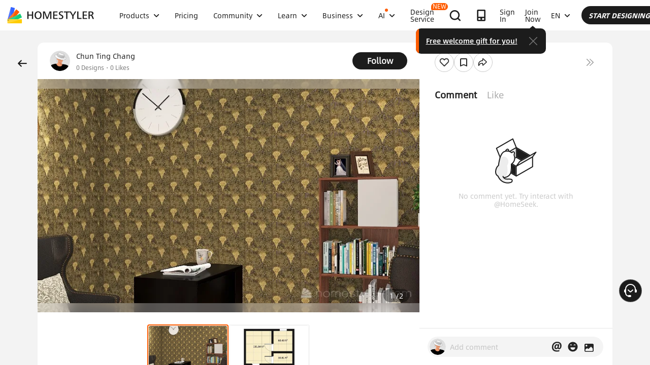

--- FILE ---
content_type: text/html; charset=utf-8
request_url: https://www.google.com/recaptcha/api2/aframe
body_size: 182
content:
<!DOCTYPE HTML><html><head><meta http-equiv="content-type" content="text/html; charset=UTF-8"></head><body><script nonce="06bR_ndI0M5IAMwjvD2dCg">/** Anti-fraud and anti-abuse applications only. See google.com/recaptcha */ try{var clients={'sodar':'https://pagead2.googlesyndication.com/pagead/sodar?'};window.addEventListener("message",function(a){try{if(a.source===window.parent){var b=JSON.parse(a.data);var c=clients[b['id']];if(c){var d=document.createElement('img');d.src=c+b['params']+'&rc='+(localStorage.getItem("rc::a")?sessionStorage.getItem("rc::b"):"");window.document.body.appendChild(d);sessionStorage.setItem("rc::e",parseInt(sessionStorage.getItem("rc::e")||0)+1);localStorage.setItem("rc::h",'1770028211699');}}}catch(b){}});window.parent.postMessage("_grecaptcha_ready", "*");}catch(b){}</script></body></html>

--- FILE ---
content_type: application/javascript
request_url: https://gj.mmstat.com/eg.js?t=1770028208490
body_size: -76
content:
window.goldlog=(window.goldlog||{});goldlog.Etag="qWoHIp4sHQUCARLcncGzxDUK";goldlog.stag=1;

--- FILE ---
content_type: application/javascript
request_url: https://cdn-publish-filemanager.homestyler.com/prod/_homestyler/_nuxt/dist/client/80a7b0e.js
body_size: 10101
content:
!function(e){function a(a){for(var s,c,g=a[0],i=a[1],n=a[2],p=0,o=[];p<g.length;p++)c=g[p],Object.prototype.hasOwnProperty.call(b,c)&&b[c]&&o.push(b[c][0]),b[c]=0;for(s in i)Object.prototype.hasOwnProperty.call(i,s)&&(e[s]=i[s]);for(r&&r(a);o.length;)o.shift()();return f.push.apply(f,n||[]),d()}function d(){for(var e,a=0;a<f.length;a++){for(var d=f[a],s=!0,c=1;c<d.length;c++){var i=d[c];0!==b[i]&&(s=!1)}s&&(f.splice(a--,1),e=g(g.s=d[0]))}return e}var s={},c={201:0},b={201:0},f=[];function g(a){if(s[a])return s[a].exports;var d=s[a]={i:a,l:!1,exports:{}};return e[a].call(d.exports,d,d.exports,g),d.l=!0,d.exports}g.e=function(e){var a=[],d=function(){try{return document.createElement("link").relList.supports("preload")}catch(e){return!1}}(),s=!1;c[e]?a.push(c[e]):0!==c[e]&&{0:1,1:1,4:1,11:1,12:1,28:1,29:1,30:1,31:1,32:1,33:1,34:1,35:1,36:1,37:1,38:1,39:1,40:1,41:1,42:1,43:1,44:1,45:1,46:1,47:1,48:1,49:1,50:1,51:1,52:1,53:1,54:1,55:1,56:1,57:1,58:1,59:1,60:1,61:1,62:1,63:1,64:1,65:1,66:1,67:1,68:1,69:1,70:1,71:1,72:1,73:1,74:1,75:1,76:1,77:1,78:1,79:1,80:1,81:1,82:1,83:1,84:1,85:1,86:1,87:1,90:1,91:1,92:1,93:1,94:1,95:1,96:1,97:1,98:1,99:1,100:1,101:1,102:1,103:1,104:1,105:1,106:1,107:1,108:1,109:1,110:1,111:1,112:1,113:1,114:1,115:1,116:1,117:1,118:1,119:1,120:1,121:1,123:1,125:1,126:1,127:1,128:1,129:1,130:1,131:1,132:1,133:1,135:1,136:1,137:1,138:1,139:1,140:1,141:1,142:1,144:1,145:1,146:1,147:1,148:1,149:1,150:1,151:1,152:1,154:1,155:1,156:1,157:1,158:1,161:1,162:1,164:1,165:1,166:1,167:1,168:1,169:1,171:1,172:1,174:1,176:1,177:1,178:1,179:1,180:1,181:1,182:1,183:1,184:1,185:1,186:1,187:1,188:1,189:1,190:1,191:1,192:1,193:1,194:1,195:1,196:1,197:1,198:1,203:1}[e]&&a.push(c[e]=new Promise(function(a,b){for(var f=({0:"default-common",1:"components-global-async",3:"vendors/vconsole",4:"myRenderModal",6:"IMChatBox",7:"aiapp-config",10:"commons/IMChatBox",11:"components-global-fake3d-header",12:"components/launch-btn",13:"lang-businessMaps",14:"lang-virtualStudioMaps",15:"maps-lang-ar",16:"maps-lang-cn",17:"maps-lang-de",18:"maps-lang-en",19:"maps-lang-es",20:"maps-lang-fr",21:"maps-lang-id",22:"maps-lang-it",23:"maps-lang-ja",24:"maps-lang-kr",25:"maps-lang-pt",26:"maps-lang-ru",27:"maps-lang-tw",28:"pages/_id",29:"pages/_id/collects",30:"pages/_id/designs",31:"pages/_id/designservices",32:"pages/_id/likes",33:"pages/_id/portfolio/_pid",34:"pages/_id/portfolio/index",35:"pages/_id/stories",36:"pages/about",37:"pages/about/agreement",38:"pages/about/business",39:"pages/about/check",40:"pages/about/privacy",41:"pages/about/story",42:"pages/about/updates",43:"pages/aboutEmail/emailChangedResult",44:"pages/aboutEmail/emailUnsubscribeResult",45:"pages/ai-credit-history",46:"pages/ai-interior-design-detail/_keywords",47:"pages/ai-material/album",48:"pages/ai-material/index",49:"pages/ai-modeler/album",50:"pages/ai-modeler/generate",51:"pages/ai-modeler/index",52:"pages/ai-modeler/viewer",53:"pages/ai-mood-board/album",54:"pages/ai-mood-board/generate",55:"pages/ai-mood-board/index",56:"pages/ai-mood-board/viewer",57:"pages/ai-painter/album",58:"pages/ai-painter/h5",59:"pages/ai-painter/index",60:"pages/ai-painter/viewer",61:"pages/ai-planner/album",62:"pages/ai-planner/h5",63:"pages/ai-planner/index",64:"pages/ai-planner/viewer",65:"pages/ai-room-design/album",66:"pages/ai-room-design/index",67:"pages/ai-room-design/result",68:"pages/aida-rate/index",69:"pages/annual-report/index",70:"pages/article/_keywords",71:"pages/article/index",72:"pages/asset-market/index",73:"pages/autoRenew/result",74:"pages/badge/_id",75:"pages/blog",76:"pages/blog/_id",77:"pages/blog/category/_id",78:"pages/blog/tag/_id",79:"pages/business/furniture-industry",80:"pages/business/index",81:"pages/business/myorder",82:"pages/business/result",83:"pages/business/virtualStudio",84:"pages/challenge-group/_id",85:"pages/challenge-share/_id",86:"pages/challenge/_id",87:"pages/challenge/index",88:"pages/collection-model-share/_id",89:"pages/collection-post-share/_id",90:"pages/community-ranking-list/index",91:"pages/community/editProject/_id",92:"pages/community/mobile-design/_id",93:"pages/community/mobile-share/_id",94:"pages/community/project-list",95:"pages/consult",96:"pages/design-feature/index",97:"pages/design-ideas-styler/_id",98:"pages/design-ideas-tag-share/_tag",99:"pages/design-ideas-tag/_tag",100:"pages/design-ideas/_keywords",101:"pages/design-service/index",102:"pages/design-service/result",103:"pages/design-styler/index",104:"pages/design-template/_keyword",105:"pages/design-template/index",106:"pages/designAward/registration",107:"pages/designers/index",108:"pages/fake3dExample",109:"pages/forum",110:"pages/forum/add",111:"pages/forum/index",112:"pages/forum/notification",113:"pages/forum/view/_id",114:"pages/gallery/_id",115:"pages/gallery/index",116:"pages/giftCard/result",117:"pages/index",118:"pages/landing/_id",119:"pages/learn-help",120:"pages/learn-search",121:"pages/learn/_category",122:"pages/mgm",123:"pages/mgm/index",124:"pages/model/result",125:"pages/model/uploadModel",126:"pages/modelLibrary/detail/_id",127:"pages/modelLibrary/index",128:"pages/modelLibrary/result",129:"pages/myPoint",130:"pages/mybadge",131:"pages/mycoupon/index",132:"pages/mydesigns",133:"pages/mymodels",134:"pages/mypoint/result",135:"pages/new/_id",136:"pages/new/index",137:"pages/news/_category/_subcategory",138:"pages/openShared",139:"pages/pano/index",140:"pages/partner/agreement",141:"pages/partner/dashboard",142:"pages/partner/index",143:"pages/payPal/result",144:"pages/payebanx/index",145:"pages/post-share/index",146:"pages/post-vote/index",147:"pages/pricing/index",148:"pages/pricing/market",149:"pages/pricing/portfolio",150:"pages/pricing/redeem",151:"pages/pricing/resources",152:"pages/pricing/special-offer",153:"pages/privacy-static",154:"pages/privacy-static/cancellation",155:"pages/privacy-static/contest",156:"pages/privacy-static/index",157:"pages/privacy-static/member",158:"pages/profile",159:"pages/projectDetail/_id",160:"pages/publish/design",161:"pages/publish/post",162:"pages/room-design-app/index",163:"pages/s/_id",164:"pages/search/challenge/_keywords",165:"pages/search/design/_keywords",166:"pages/search/designer/_keywords",167:"pages/search/hashtag/_keywords",168:"pages/search/house-plans/_keywords",169:"pages/search/tutorial/_keywords",170:"pages/shejijia-test/index",171:"pages/solution/_id",172:"pages/studentdiscount",173:"pages/styler/result",174:"pages/subscription",175:"pages/template/result",176:"pages/topics/index",177:"pages/user-share/_id",178:"pages/user/_id",179:"pages/user/_id/collects",180:"pages/user/_id/designs",181:"pages/user/_id/designservices",182:"pages/user/_id/likes",183:"pages/user/_id/portfolio/_pid",184:"pages/user/_id/portfolio/index",185:"pages/user/_id/stories",186:"pages/video-share/_id",187:"pages/video/index",188:"pages/wish-designs/index",189:"pages/workspace",190:"pages/workspace/designlike",191:"pages/workspace/designservices",192:"pages/workspace/mycollects",193:"pages/workspace/mydesigns",194:"pages/workspace/mymodels",195:"pages/workspace/myposts",196:"pages/workspace/mysubscription",197:"pages/workspace/portfolio/_id",198:"pages/workspace/portfolio/index",199:"pre-config",200:"prod-config",203:"vendors/IMChatBox",204:"vendors/msms-lang-ar",205:"vendors/msms-lang-cn",206:"vendors/msms-lang-de",207:"vendors/msms-lang-en",208:"vendors/msms-lang-es",209:"vendors/msms-lang-fr",210:"vendors/msms-lang-id",211:"vendors/msms-lang-it",212:"vendors/msms-lang-ja",213:"vendors/msms-lang-ko",214:"vendors/msms-lang-pl",215:"vendors/msms-lang-pt",216:"vendors/msms-lang-ru",217:"vendors/msms-lang-tw",218:"vendors/msms2-lang-ar",219:"vendors/msms2-lang-cn",220:"vendors/msms2-lang-de",221:"vendors/msms2-lang-en",222:"vendors/msms2-lang-es",223:"vendors/msms2-lang-fr",224:"vendors/msms2-lang-id",225:"vendors/msms2-lang-it",226:"vendors/msms2-lang-ja",227:"vendors/msms2-lang-ko",228:"vendors/msms2-lang-pl",229:"vendors/msms2-lang-pt",230:"vendors/msms2-lang-ru",231:"vendors/msms2-lang-tw",232:"vendors/pinyin"}[e]||e)+"."+{0:"66a63f802174c1d86811",1:"9db27a2f664a40e2316d",3:"31d6cfe0d16ae931b73c",4:"886342ed52cd8c8b59ec",6:"31d6cfe0d16ae931b73c",7:"31d6cfe0d16ae931b73c",10:"31d6cfe0d16ae931b73c",11:"50356a73f96fbd368d2f",12:"6ed8022e92393c930e34",13:"31d6cfe0d16ae931b73c",14:"31d6cfe0d16ae931b73c",15:"31d6cfe0d16ae931b73c",16:"31d6cfe0d16ae931b73c",17:"31d6cfe0d16ae931b73c",18:"31d6cfe0d16ae931b73c",19:"31d6cfe0d16ae931b73c",20:"31d6cfe0d16ae931b73c",21:"31d6cfe0d16ae931b73c",22:"31d6cfe0d16ae931b73c",23:"31d6cfe0d16ae931b73c",24:"31d6cfe0d16ae931b73c",25:"31d6cfe0d16ae931b73c",26:"31d6cfe0d16ae931b73c",27:"31d6cfe0d16ae931b73c",28:"2dd188f9aa1fefcfc9f1",29:"77f6c58a351d9b1254d0",30:"44e4364233316c6d328f",31:"63bdae6f19f58d6ef665",32:"9834fefcbdf4ea8474d3",33:"7ca9bc2c6cfa66dbd6ab",34:"1a858c196397fa93e4c5",35:"707c39a47d05f2993fd8",36:"afd02e24883e1548e881",37:"268bbaff102f00b4bc8a",38:"6c820018ee68160f4472",39:"ed18f1750a888e6c2628",40:"ecd24a8ba29b0d5c27a7",41:"1b16295b9f07cc55173f",42:"1e8d2b2ffb32e0f2ecbe",43:"a507bf52a7b519b38d06",44:"f9b545f51ef2cd7c0502",45:"9563ee82e1014590cb43",46:"f7b6383a593a1f521c68",47:"a80d2a74361cfe78190b",48:"397bce2d53de0173cbb0",49:"437f76f17b85bd39ed98",50:"203f4ae543e1be823bd1",51:"03f43fe70b0ee5eaa245",52:"b257530314695355913f",53:"64719f2ab49b0c8789e8",54:"65c7c3f658e73710870a",55:"03290dea7fa2721e0196",56:"08bf189bbcf16e96366b",57:"a0654f27b76fc102269f",58:"ca5cfc687b01b41ca01b",59:"4794ff7461b69b34832a",60:"3019594efb9d97a9b72d",61:"6690ceb71bb30abd75cb",62:"96d1efb7a06bcd9521da",63:"5d22455a9fd85d307a3e",64:"94cde68ae01f154a0acc",65:"07f403e7e747f557fe13",66:"3156d22b79536a48577e",67:"fbf75a322e17e930b3c3",68:"f92effab50c74ccfa42c",69:"c5453caa0a6f7a0ea082",70:"a9b1cdcf914c08ee8e3d",71:"10040646078bd44a6479",72:"42f4afcdf418862f3f8a",73:"630c6e5248793153e0a5",74:"460e5dd362d09263e941",75:"1171be932e2482481909",76:"29f06d0b5a500dd474e4",77:"47a85f5d488dc98f425d",78:"90d49381cdd794e074b2",79:"539c3c4be65f24699466",80:"fb4c237730d997d4012d",81:"9c2d4be558f6fda4e977",82:"859a694e5508da4f5b51",83:"b1d2a7bae3ce198129e9",84:"32ce82825c1b098b2b81",85:"b3a52d1debde6c0e044f",86:"cc3661ab01e673971463",87:"6e74798f66e1ab97bc09",88:"31d6cfe0d16ae931b73c",89:"31d6cfe0d16ae931b73c",90:"7ac512e63063ec3ac3bf",91:"8224bd624fc95ed8afd7",92:"c31c677ab3ce83c0b192",93:"29b1a8c8911a53ef0494",94:"9a8c887a8bc78cffff9b",95:"773d4bc119961d5be521",96:"169bbe581ba1e6a56b75",97:"90969649e8d2503612e7",98:"c616279c1eec4f4826ae",99:"197a14c7323e1c778c5b",100:"c2fd9c53d2505a6df819",101:"ae58dce7e8fe49fe67b4",102:"c875f58a7d7904f0caea",103:"e0cf030bc91a99a5eb4c",104:"d0ed1a21cd9f95726acb",105:"a3f35930981c2a4749ed",106:"70d85a8befea5f06d1d9",107:"d59490d22faf630317d2",108:"8988e40f833102f4a6f3",109:"22f9e36ef2b33cf1e4d2",110:"cb076cbaba7ee12f2f85",111:"1b03397b8e5020b2941a",112:"3b41b5a9f6eecef18fcc",113:"145b17349cc0dd185210",114:"0b5c33c73ab8518b75d5",115:"5f1e681f2ff87e03635d",116:"4dca2f7bde28fe23b022",117:"47e7e415dc64419b7e99",118:"d482688aa1c1d5fa7ef2",119:"da71b3610c80310a3313",120:"43a778cd6831f6b866d2",121:"612edabeb6aca041a4ce",122:"31d6cfe0d16ae931b73c",123:"268ee184064146bcc8fd",124:"31d6cfe0d16ae931b73c",125:"4a31219dd5a9cd03e446",126:"0509bf2cc00bdec9cc93",127:"db1ad000906c7c8438f1",128:"e8259f88698774621a07",129:"ba6d1060d088c39d1350",130:"521a21217360f2f09970",131:"46f34a53d15102129388",132:"4641d47d0649e19b1c86",133:"f4ffa1abdbb935c1c54a",134:"31d6cfe0d16ae931b73c",135:"be5d68365471f685fa06",136:"2057f03639643bdcb84d",137:"1d57db67e53217e0de29",138:"f39539e4d0254bd93ee4",139:"69b0a8a5f7fcb02f7fb3",140:"186bcd80462e3d6393b0",141:"ddbd9449e49209754063",142:"2dd002f927e545bb9198",143:"31d6cfe0d16ae931b73c",144:"a3c4c98a552ec8fee0a7",145:"3b20118d9071f004d6cb",146:"3b20118d9071f004d6cb",147:"16df99ed095c59d08416",148:"fbf1c99c83929654940c",149:"e783fa561f34ab213e94",150:"fbf1c99c83929654940c",151:"33abaf111cdcc6fc0f96",152:"82423cb948b10797cf28",153:"31d6cfe0d16ae931b73c",154:"a5b03c058027d072b45a",155:"07b8b0057f93b8741275",156:"afd02e24883e1548e881",157:"c8d26b67e7c3dffa3526",158:"7dd343bbc905b49f088c",159:"31d6cfe0d16ae931b73c",160:"31d6cfe0d16ae931b73c",161:"442a26706f97f77d2fa7",162:"f90a811d92a219cde6db",163:"31d6cfe0d16ae931b73c",164:"b185cbe91a144ec6e896",165:"450a24f50aecf3691e91",166:"9c8382a51b468d3d5222",167:"309d61191bbd941dd0bc",168:"832ec08be6696b98d84f",169:"2b700d7a2847c2b7b408",170:"31d6cfe0d16ae931b73c",171:"545942b2f4245a5c1b45",172:"5988a2ac93a14be38d2e",173:"31d6cfe0d16ae931b73c",174:"4cc937e0bd1e33a48ac7",175:"31d6cfe0d16ae931b73c",176:"0c572efb2b98098b5fbc",177:"51450426019c4017a6ef",178:"a9aca4a1f7876d12ee35",179:"5038b28805d3826a2885",180:"9b59e204075b8bb4e28a",181:"e284102393d73f31406b",182:"ec238f88522f8aaee6db",183:"779bd7f409dca0276b79",184:"a4695dd00220d8b921f1",185:"3f608cd686f3e53e005f",186:"edf7a1d56aa0845c9e52",187:"c3237b8503c78f4e6113",188:"cc1fb36445689dd90131",189:"28e571dac987d14cc46b",190:"24a90372b3b2587fb9ba",191:"a2718c5c81d881cfbc4e",192:"3a03b7c1661e06cd55cc",193:"bdd5c4efffba56fabc9a",194:"be9ddd4c3c58dd37c1d1",195:"a17894eb0c420abc92de",196:"762bcee1f7447a941f1b",197:"56087e8de9955457dec0",198:"4be7b3207a52da0213e0",199:"31d6cfe0d16ae931b73c",200:"31d6cfe0d16ae931b73c",203:"f6a544d945d4a49ea16b",204:"31d6cfe0d16ae931b73c",205:"31d6cfe0d16ae931b73c",206:"31d6cfe0d16ae931b73c",207:"31d6cfe0d16ae931b73c",208:"31d6cfe0d16ae931b73c",209:"31d6cfe0d16ae931b73c",210:"31d6cfe0d16ae931b73c",211:"31d6cfe0d16ae931b73c",212:"31d6cfe0d16ae931b73c",213:"31d6cfe0d16ae931b73c",214:"31d6cfe0d16ae931b73c",215:"31d6cfe0d16ae931b73c",216:"31d6cfe0d16ae931b73c",217:"31d6cfe0d16ae931b73c",218:"31d6cfe0d16ae931b73c",219:"31d6cfe0d16ae931b73c",220:"31d6cfe0d16ae931b73c",221:"31d6cfe0d16ae931b73c",222:"31d6cfe0d16ae931b73c",223:"31d6cfe0d16ae931b73c",224:"31d6cfe0d16ae931b73c",225:"31d6cfe0d16ae931b73c",226:"31d6cfe0d16ae931b73c",227:"31d6cfe0d16ae931b73c",228:"31d6cfe0d16ae931b73c",229:"31d6cfe0d16ae931b73c",230:"31d6cfe0d16ae931b73c",231:"31d6cfe0d16ae931b73c",232:"31d6cfe0d16ae931b73c"}[e]+".css",i=g.p+f,n=document.getElementsByTagName("link"),p=0;p<n.length;p++){var r=(t=n[p]).getAttribute("data-href")||t.getAttribute("href");if(!("stylesheet"!==t.rel&&"preload"!==t.rel||r!==f&&r!==i))return s=!0,a()}var o=document.getElementsByTagName("style");for(p=0;p<o.length;p++){var t;if((r=(t=o[p]).getAttribute("data-href"))===f||r===i)return a()}var l=document.createElement("link");l.rel=d?"preload":"stylesheet",d?l.as="style":l.type="text/css",l.onload=a,l.onerror=function(a){var d=a&&a.target&&a.target.src||i,s=new Error("Loading CSS chunk "+e+" failed.\n("+d+")");s.code="CSS_CHUNK_LOAD_FAILED",s.request=d,delete c[e],l.parentNode.removeChild(l),b(s)},l.href=i,document.getElementsByTagName("head")[0].appendChild(l)}).then(function(){if(c[e]=0,!s&&d){var a=document.createElement("link");a.href=g.p+""+({0:"default-common",1:"components-global-async",3:"vendors/vconsole",4:"myRenderModal",6:"IMChatBox",7:"aiapp-config",10:"commons/IMChatBox",11:"components-global-fake3d-header",12:"components/launch-btn",13:"lang-businessMaps",14:"lang-virtualStudioMaps",15:"maps-lang-ar",16:"maps-lang-cn",17:"maps-lang-de",18:"maps-lang-en",19:"maps-lang-es",20:"maps-lang-fr",21:"maps-lang-id",22:"maps-lang-it",23:"maps-lang-ja",24:"maps-lang-kr",25:"maps-lang-pt",26:"maps-lang-ru",27:"maps-lang-tw",28:"pages/_id",29:"pages/_id/collects",30:"pages/_id/designs",31:"pages/_id/designservices",32:"pages/_id/likes",33:"pages/_id/portfolio/_pid",34:"pages/_id/portfolio/index",35:"pages/_id/stories",36:"pages/about",37:"pages/about/agreement",38:"pages/about/business",39:"pages/about/check",40:"pages/about/privacy",41:"pages/about/story",42:"pages/about/updates",43:"pages/aboutEmail/emailChangedResult",44:"pages/aboutEmail/emailUnsubscribeResult",45:"pages/ai-credit-history",46:"pages/ai-interior-design-detail/_keywords",47:"pages/ai-material/album",48:"pages/ai-material/index",49:"pages/ai-modeler/album",50:"pages/ai-modeler/generate",51:"pages/ai-modeler/index",52:"pages/ai-modeler/viewer",53:"pages/ai-mood-board/album",54:"pages/ai-mood-board/generate",55:"pages/ai-mood-board/index",56:"pages/ai-mood-board/viewer",57:"pages/ai-painter/album",58:"pages/ai-painter/h5",59:"pages/ai-painter/index",60:"pages/ai-painter/viewer",61:"pages/ai-planner/album",62:"pages/ai-planner/h5",63:"pages/ai-planner/index",64:"pages/ai-planner/viewer",65:"pages/ai-room-design/album",66:"pages/ai-room-design/index",67:"pages/ai-room-design/result",68:"pages/aida-rate/index",69:"pages/annual-report/index",70:"pages/article/_keywords",71:"pages/article/index",72:"pages/asset-market/index",73:"pages/autoRenew/result",74:"pages/badge/_id",75:"pages/blog",76:"pages/blog/_id",77:"pages/blog/category/_id",78:"pages/blog/tag/_id",79:"pages/business/furniture-industry",80:"pages/business/index",81:"pages/business/myorder",82:"pages/business/result",83:"pages/business/virtualStudio",84:"pages/challenge-group/_id",85:"pages/challenge-share/_id",86:"pages/challenge/_id",87:"pages/challenge/index",88:"pages/collection-model-share/_id",89:"pages/collection-post-share/_id",90:"pages/community-ranking-list/index",91:"pages/community/editProject/_id",92:"pages/community/mobile-design/_id",93:"pages/community/mobile-share/_id",94:"pages/community/project-list",95:"pages/consult",96:"pages/design-feature/index",97:"pages/design-ideas-styler/_id",98:"pages/design-ideas-tag-share/_tag",99:"pages/design-ideas-tag/_tag",100:"pages/design-ideas/_keywords",101:"pages/design-service/index",102:"pages/design-service/result",103:"pages/design-styler/index",104:"pages/design-template/_keyword",105:"pages/design-template/index",106:"pages/designAward/registration",107:"pages/designers/index",108:"pages/fake3dExample",109:"pages/forum",110:"pages/forum/add",111:"pages/forum/index",112:"pages/forum/notification",113:"pages/forum/view/_id",114:"pages/gallery/_id",115:"pages/gallery/index",116:"pages/giftCard/result",117:"pages/index",118:"pages/landing/_id",119:"pages/learn-help",120:"pages/learn-search",121:"pages/learn/_category",122:"pages/mgm",123:"pages/mgm/index",124:"pages/model/result",125:"pages/model/uploadModel",126:"pages/modelLibrary/detail/_id",127:"pages/modelLibrary/index",128:"pages/modelLibrary/result",129:"pages/myPoint",130:"pages/mybadge",131:"pages/mycoupon/index",132:"pages/mydesigns",133:"pages/mymodels",134:"pages/mypoint/result",135:"pages/new/_id",136:"pages/new/index",137:"pages/news/_category/_subcategory",138:"pages/openShared",139:"pages/pano/index",140:"pages/partner/agreement",141:"pages/partner/dashboard",142:"pages/partner/index",143:"pages/payPal/result",144:"pages/payebanx/index",145:"pages/post-share/index",146:"pages/post-vote/index",147:"pages/pricing/index",148:"pages/pricing/market",149:"pages/pricing/portfolio",150:"pages/pricing/redeem",151:"pages/pricing/resources",152:"pages/pricing/special-offer",153:"pages/privacy-static",154:"pages/privacy-static/cancellation",155:"pages/privacy-static/contest",156:"pages/privacy-static/index",157:"pages/privacy-static/member",158:"pages/profile",159:"pages/projectDetail/_id",160:"pages/publish/design",161:"pages/publish/post",162:"pages/room-design-app/index",163:"pages/s/_id",164:"pages/search/challenge/_keywords",165:"pages/search/design/_keywords",166:"pages/search/designer/_keywords",167:"pages/search/hashtag/_keywords",168:"pages/search/house-plans/_keywords",169:"pages/search/tutorial/_keywords",170:"pages/shejijia-test/index",171:"pages/solution/_id",172:"pages/studentdiscount",173:"pages/styler/result",174:"pages/subscription",175:"pages/template/result",176:"pages/topics/index",177:"pages/user-share/_id",178:"pages/user/_id",179:"pages/user/_id/collects",180:"pages/user/_id/designs",181:"pages/user/_id/designservices",182:"pages/user/_id/likes",183:"pages/user/_id/portfolio/_pid",184:"pages/user/_id/portfolio/index",185:"pages/user/_id/stories",186:"pages/video-share/_id",187:"pages/video/index",188:"pages/wish-designs/index",189:"pages/workspace",190:"pages/workspace/designlike",191:"pages/workspace/designservices",192:"pages/workspace/mycollects",193:"pages/workspace/mydesigns",194:"pages/workspace/mymodels",195:"pages/workspace/myposts",196:"pages/workspace/mysubscription",197:"pages/workspace/portfolio/_id",198:"pages/workspace/portfolio/index",199:"pre-config",200:"prod-config",203:"vendors/IMChatBox",204:"vendors/msms-lang-ar",205:"vendors/msms-lang-cn",206:"vendors/msms-lang-de",207:"vendors/msms-lang-en",208:"vendors/msms-lang-es",209:"vendors/msms-lang-fr",210:"vendors/msms-lang-id",211:"vendors/msms-lang-it",212:"vendors/msms-lang-ja",213:"vendors/msms-lang-ko",214:"vendors/msms-lang-pl",215:"vendors/msms-lang-pt",216:"vendors/msms-lang-ru",217:"vendors/msms-lang-tw",218:"vendors/msms2-lang-ar",219:"vendors/msms2-lang-cn",220:"vendors/msms2-lang-de",221:"vendors/msms2-lang-en",222:"vendors/msms2-lang-es",223:"vendors/msms2-lang-fr",224:"vendors/msms2-lang-id",225:"vendors/msms2-lang-it",226:"vendors/msms2-lang-ja",227:"vendors/msms2-lang-ko",228:"vendors/msms2-lang-pl",229:"vendors/msms2-lang-pt",230:"vendors/msms2-lang-ru",231:"vendors/msms2-lang-tw",232:"vendors/pinyin"}[e]||e)+"."+{0:"66a63f802174c1d86811",1:"9db27a2f664a40e2316d",3:"31d6cfe0d16ae931b73c",4:"886342ed52cd8c8b59ec",6:"31d6cfe0d16ae931b73c",7:"31d6cfe0d16ae931b73c",10:"31d6cfe0d16ae931b73c",11:"50356a73f96fbd368d2f",12:"6ed8022e92393c930e34",13:"31d6cfe0d16ae931b73c",14:"31d6cfe0d16ae931b73c",15:"31d6cfe0d16ae931b73c",16:"31d6cfe0d16ae931b73c",17:"31d6cfe0d16ae931b73c",18:"31d6cfe0d16ae931b73c",19:"31d6cfe0d16ae931b73c",20:"31d6cfe0d16ae931b73c",21:"31d6cfe0d16ae931b73c",22:"31d6cfe0d16ae931b73c",23:"31d6cfe0d16ae931b73c",24:"31d6cfe0d16ae931b73c",25:"31d6cfe0d16ae931b73c",26:"31d6cfe0d16ae931b73c",27:"31d6cfe0d16ae931b73c",28:"2dd188f9aa1fefcfc9f1",29:"77f6c58a351d9b1254d0",30:"44e4364233316c6d328f",31:"63bdae6f19f58d6ef665",32:"9834fefcbdf4ea8474d3",33:"7ca9bc2c6cfa66dbd6ab",34:"1a858c196397fa93e4c5",35:"707c39a47d05f2993fd8",36:"afd02e24883e1548e881",37:"268bbaff102f00b4bc8a",38:"6c820018ee68160f4472",39:"ed18f1750a888e6c2628",40:"ecd24a8ba29b0d5c27a7",41:"1b16295b9f07cc55173f",42:"1e8d2b2ffb32e0f2ecbe",43:"a507bf52a7b519b38d06",44:"f9b545f51ef2cd7c0502",45:"9563ee82e1014590cb43",46:"f7b6383a593a1f521c68",47:"a80d2a74361cfe78190b",48:"397bce2d53de0173cbb0",49:"437f76f17b85bd39ed98",50:"203f4ae543e1be823bd1",51:"03f43fe70b0ee5eaa245",52:"b257530314695355913f",53:"64719f2ab49b0c8789e8",54:"65c7c3f658e73710870a",55:"03290dea7fa2721e0196",56:"08bf189bbcf16e96366b",57:"a0654f27b76fc102269f",58:"ca5cfc687b01b41ca01b",59:"4794ff7461b69b34832a",60:"3019594efb9d97a9b72d",61:"6690ceb71bb30abd75cb",62:"96d1efb7a06bcd9521da",63:"5d22455a9fd85d307a3e",64:"94cde68ae01f154a0acc",65:"07f403e7e747f557fe13",66:"3156d22b79536a48577e",67:"fbf75a322e17e930b3c3",68:"f92effab50c74ccfa42c",69:"c5453caa0a6f7a0ea082",70:"a9b1cdcf914c08ee8e3d",71:"10040646078bd44a6479",72:"42f4afcdf418862f3f8a",73:"630c6e5248793153e0a5",74:"460e5dd362d09263e941",75:"1171be932e2482481909",76:"29f06d0b5a500dd474e4",77:"47a85f5d488dc98f425d",78:"90d49381cdd794e074b2",79:"539c3c4be65f24699466",80:"fb4c237730d997d4012d",81:"9c2d4be558f6fda4e977",82:"859a694e5508da4f5b51",83:"b1d2a7bae3ce198129e9",84:"32ce82825c1b098b2b81",85:"b3a52d1debde6c0e044f",86:"cc3661ab01e673971463",87:"6e74798f66e1ab97bc09",88:"31d6cfe0d16ae931b73c",89:"31d6cfe0d16ae931b73c",90:"7ac512e63063ec3ac3bf",91:"8224bd624fc95ed8afd7",92:"c31c677ab3ce83c0b192",93:"29b1a8c8911a53ef0494",94:"9a8c887a8bc78cffff9b",95:"773d4bc119961d5be521",96:"169bbe581ba1e6a56b75",97:"90969649e8d2503612e7",98:"c616279c1eec4f4826ae",99:"197a14c7323e1c778c5b",100:"c2fd9c53d2505a6df819",101:"ae58dce7e8fe49fe67b4",102:"c875f58a7d7904f0caea",103:"e0cf030bc91a99a5eb4c",104:"d0ed1a21cd9f95726acb",105:"a3f35930981c2a4749ed",106:"70d85a8befea5f06d1d9",107:"d59490d22faf630317d2",108:"8988e40f833102f4a6f3",109:"22f9e36ef2b33cf1e4d2",110:"cb076cbaba7ee12f2f85",111:"1b03397b8e5020b2941a",112:"3b41b5a9f6eecef18fcc",113:"145b17349cc0dd185210",114:"0b5c33c73ab8518b75d5",115:"5f1e681f2ff87e03635d",116:"4dca2f7bde28fe23b022",117:"47e7e415dc64419b7e99",118:"d482688aa1c1d5fa7ef2",119:"da71b3610c80310a3313",120:"43a778cd6831f6b866d2",121:"612edabeb6aca041a4ce",122:"31d6cfe0d16ae931b73c",123:"268ee184064146bcc8fd",124:"31d6cfe0d16ae931b73c",125:"4a31219dd5a9cd03e446",126:"0509bf2cc00bdec9cc93",127:"db1ad000906c7c8438f1",128:"e8259f88698774621a07",129:"ba6d1060d088c39d1350",130:"521a21217360f2f09970",131:"46f34a53d15102129388",132:"4641d47d0649e19b1c86",133:"f4ffa1abdbb935c1c54a",134:"31d6cfe0d16ae931b73c",135:"be5d68365471f685fa06",136:"2057f03639643bdcb84d",137:"1d57db67e53217e0de29",138:"f39539e4d0254bd93ee4",139:"69b0a8a5f7fcb02f7fb3",140:"186bcd80462e3d6393b0",141:"ddbd9449e49209754063",142:"2dd002f927e545bb9198",143:"31d6cfe0d16ae931b73c",144:"a3c4c98a552ec8fee0a7",145:"3b20118d9071f004d6cb",146:"3b20118d9071f004d6cb",147:"16df99ed095c59d08416",148:"fbf1c99c83929654940c",149:"e783fa561f34ab213e94",150:"fbf1c99c83929654940c",151:"33abaf111cdcc6fc0f96",152:"82423cb948b10797cf28",153:"31d6cfe0d16ae931b73c",154:"a5b03c058027d072b45a",155:"07b8b0057f93b8741275",156:"afd02e24883e1548e881",157:"c8d26b67e7c3dffa3526",158:"7dd343bbc905b49f088c",159:"31d6cfe0d16ae931b73c",160:"31d6cfe0d16ae931b73c",161:"442a26706f97f77d2fa7",162:"f90a811d92a219cde6db",163:"31d6cfe0d16ae931b73c",164:"b185cbe91a144ec6e896",165:"450a24f50aecf3691e91",166:"9c8382a51b468d3d5222",167:"309d61191bbd941dd0bc",168:"832ec08be6696b98d84f",169:"2b700d7a2847c2b7b408",170:"31d6cfe0d16ae931b73c",171:"545942b2f4245a5c1b45",172:"5988a2ac93a14be38d2e",173:"31d6cfe0d16ae931b73c",174:"4cc937e0bd1e33a48ac7",175:"31d6cfe0d16ae931b73c",176:"0c572efb2b98098b5fbc",177:"51450426019c4017a6ef",178:"a9aca4a1f7876d12ee35",179:"5038b28805d3826a2885",180:"9b59e204075b8bb4e28a",181:"e284102393d73f31406b",182:"ec238f88522f8aaee6db",183:"779bd7f409dca0276b79",184:"a4695dd00220d8b921f1",185:"3f608cd686f3e53e005f",186:"edf7a1d56aa0845c9e52",187:"c3237b8503c78f4e6113",188:"cc1fb36445689dd90131",189:"28e571dac987d14cc46b",190:"24a90372b3b2587fb9ba",191:"a2718c5c81d881cfbc4e",192:"3a03b7c1661e06cd55cc",193:"bdd5c4efffba56fabc9a",194:"be9ddd4c3c58dd37c1d1",195:"a17894eb0c420abc92de",196:"762bcee1f7447a941f1b",197:"56087e8de9955457dec0",198:"4be7b3207a52da0213e0",199:"31d6cfe0d16ae931b73c",200:"31d6cfe0d16ae931b73c",203:"f6a544d945d4a49ea16b",204:"31d6cfe0d16ae931b73c",205:"31d6cfe0d16ae931b73c",206:"31d6cfe0d16ae931b73c",207:"31d6cfe0d16ae931b73c",208:"31d6cfe0d16ae931b73c",209:"31d6cfe0d16ae931b73c",210:"31d6cfe0d16ae931b73c",211:"31d6cfe0d16ae931b73c",212:"31d6cfe0d16ae931b73c",213:"31d6cfe0d16ae931b73c",214:"31d6cfe0d16ae931b73c",215:"31d6cfe0d16ae931b73c",216:"31d6cfe0d16ae931b73c",217:"31d6cfe0d16ae931b73c",218:"31d6cfe0d16ae931b73c",219:"31d6cfe0d16ae931b73c",220:"31d6cfe0d16ae931b73c",221:"31d6cfe0d16ae931b73c",222:"31d6cfe0d16ae931b73c",223:"31d6cfe0d16ae931b73c",224:"31d6cfe0d16ae931b73c",225:"31d6cfe0d16ae931b73c",226:"31d6cfe0d16ae931b73c",227:"31d6cfe0d16ae931b73c",228:"31d6cfe0d16ae931b73c",229:"31d6cfe0d16ae931b73c",230:"31d6cfe0d16ae931b73c",231:"31d6cfe0d16ae931b73c",232:"31d6cfe0d16ae931b73c"}[e]+".css",a.rel="stylesheet",a.type="text/css",document.body.appendChild(a)}}));var f=b[e];if(0!==f)if(f)a.push(f[2]);else{var i=new Promise(function(a,d){f=b[e]=[a,d]});a.push(f[2]=i);var n,p=document.createElement("script");p.charset="utf-8",p.timeout=120,g.nc&&p.setAttribute("nonce",g.nc),p.src=function(e){return g.p+""+({0:"default-common",1:"components-global-async",3:"vendors/vconsole",4:"myRenderModal",6:"IMChatBox",7:"aiapp-config",10:"commons/IMChatBox",11:"components-global-fake3d-header",12:"components/launch-btn",13:"lang-businessMaps",14:"lang-virtualStudioMaps",15:"maps-lang-ar",16:"maps-lang-cn",17:"maps-lang-de",18:"maps-lang-en",19:"maps-lang-es",20:"maps-lang-fr",21:"maps-lang-id",22:"maps-lang-it",23:"maps-lang-ja",24:"maps-lang-kr",25:"maps-lang-pt",26:"maps-lang-ru",27:"maps-lang-tw",28:"pages/_id",29:"pages/_id/collects",30:"pages/_id/designs",31:"pages/_id/designservices",32:"pages/_id/likes",33:"pages/_id/portfolio/_pid",34:"pages/_id/portfolio/index",35:"pages/_id/stories",36:"pages/about",37:"pages/about/agreement",38:"pages/about/business",39:"pages/about/check",40:"pages/about/privacy",41:"pages/about/story",42:"pages/about/updates",43:"pages/aboutEmail/emailChangedResult",44:"pages/aboutEmail/emailUnsubscribeResult",45:"pages/ai-credit-history",46:"pages/ai-interior-design-detail/_keywords",47:"pages/ai-material/album",48:"pages/ai-material/index",49:"pages/ai-modeler/album",50:"pages/ai-modeler/generate",51:"pages/ai-modeler/index",52:"pages/ai-modeler/viewer",53:"pages/ai-mood-board/album",54:"pages/ai-mood-board/generate",55:"pages/ai-mood-board/index",56:"pages/ai-mood-board/viewer",57:"pages/ai-painter/album",58:"pages/ai-painter/h5",59:"pages/ai-painter/index",60:"pages/ai-painter/viewer",61:"pages/ai-planner/album",62:"pages/ai-planner/h5",63:"pages/ai-planner/index",64:"pages/ai-planner/viewer",65:"pages/ai-room-design/album",66:"pages/ai-room-design/index",67:"pages/ai-room-design/result",68:"pages/aida-rate/index",69:"pages/annual-report/index",70:"pages/article/_keywords",71:"pages/article/index",72:"pages/asset-market/index",73:"pages/autoRenew/result",74:"pages/badge/_id",75:"pages/blog",76:"pages/blog/_id",77:"pages/blog/category/_id",78:"pages/blog/tag/_id",79:"pages/business/furniture-industry",80:"pages/business/index",81:"pages/business/myorder",82:"pages/business/result",83:"pages/business/virtualStudio",84:"pages/challenge-group/_id",85:"pages/challenge-share/_id",86:"pages/challenge/_id",87:"pages/challenge/index",88:"pages/collection-model-share/_id",89:"pages/collection-post-share/_id",90:"pages/community-ranking-list/index",91:"pages/community/editProject/_id",92:"pages/community/mobile-design/_id",93:"pages/community/mobile-share/_id",94:"pages/community/project-list",95:"pages/consult",96:"pages/design-feature/index",97:"pages/design-ideas-styler/_id",98:"pages/design-ideas-tag-share/_tag",99:"pages/design-ideas-tag/_tag",100:"pages/design-ideas/_keywords",101:"pages/design-service/index",102:"pages/design-service/result",103:"pages/design-styler/index",104:"pages/design-template/_keyword",105:"pages/design-template/index",106:"pages/designAward/registration",107:"pages/designers/index",108:"pages/fake3dExample",109:"pages/forum",110:"pages/forum/add",111:"pages/forum/index",112:"pages/forum/notification",113:"pages/forum/view/_id",114:"pages/gallery/_id",115:"pages/gallery/index",116:"pages/giftCard/result",117:"pages/index",118:"pages/landing/_id",119:"pages/learn-help",120:"pages/learn-search",121:"pages/learn/_category",122:"pages/mgm",123:"pages/mgm/index",124:"pages/model/result",125:"pages/model/uploadModel",126:"pages/modelLibrary/detail/_id",127:"pages/modelLibrary/index",128:"pages/modelLibrary/result",129:"pages/myPoint",130:"pages/mybadge",131:"pages/mycoupon/index",132:"pages/mydesigns",133:"pages/mymodels",134:"pages/mypoint/result",135:"pages/new/_id",136:"pages/new/index",137:"pages/news/_category/_subcategory",138:"pages/openShared",139:"pages/pano/index",140:"pages/partner/agreement",141:"pages/partner/dashboard",142:"pages/partner/index",143:"pages/payPal/result",144:"pages/payebanx/index",145:"pages/post-share/index",146:"pages/post-vote/index",147:"pages/pricing/index",148:"pages/pricing/market",149:"pages/pricing/portfolio",150:"pages/pricing/redeem",151:"pages/pricing/resources",152:"pages/pricing/special-offer",153:"pages/privacy-static",154:"pages/privacy-static/cancellation",155:"pages/privacy-static/contest",156:"pages/privacy-static/index",157:"pages/privacy-static/member",158:"pages/profile",159:"pages/projectDetail/_id",160:"pages/publish/design",161:"pages/publish/post",162:"pages/room-design-app/index",163:"pages/s/_id",164:"pages/search/challenge/_keywords",165:"pages/search/design/_keywords",166:"pages/search/designer/_keywords",167:"pages/search/hashtag/_keywords",168:"pages/search/house-plans/_keywords",169:"pages/search/tutorial/_keywords",170:"pages/shejijia-test/index",171:"pages/solution/_id",172:"pages/studentdiscount",173:"pages/styler/result",174:"pages/subscription",175:"pages/template/result",176:"pages/topics/index",177:"pages/user-share/_id",178:"pages/user/_id",179:"pages/user/_id/collects",180:"pages/user/_id/designs",181:"pages/user/_id/designservices",182:"pages/user/_id/likes",183:"pages/user/_id/portfolio/_pid",184:"pages/user/_id/portfolio/index",185:"pages/user/_id/stories",186:"pages/video-share/_id",187:"pages/video/index",188:"pages/wish-designs/index",189:"pages/workspace",190:"pages/workspace/designlike",191:"pages/workspace/designservices",192:"pages/workspace/mycollects",193:"pages/workspace/mydesigns",194:"pages/workspace/mymodels",195:"pages/workspace/myposts",196:"pages/workspace/mysubscription",197:"pages/workspace/portfolio/_id",198:"pages/workspace/portfolio/index",199:"pre-config",200:"prod-config",203:"vendors/IMChatBox",204:"vendors/msms-lang-ar",205:"vendors/msms-lang-cn",206:"vendors/msms-lang-de",207:"vendors/msms-lang-en",208:"vendors/msms-lang-es",209:"vendors/msms-lang-fr",210:"vendors/msms-lang-id",211:"vendors/msms-lang-it",212:"vendors/msms-lang-ja",213:"vendors/msms-lang-ko",214:"vendors/msms-lang-pl",215:"vendors/msms-lang-pt",216:"vendors/msms-lang-ru",217:"vendors/msms-lang-tw",218:"vendors/msms2-lang-ar",219:"vendors/msms2-lang-cn",220:"vendors/msms2-lang-de",221:"vendors/msms2-lang-en",222:"vendors/msms2-lang-es",223:"vendors/msms2-lang-fr",224:"vendors/msms2-lang-id",225:"vendors/msms2-lang-it",226:"vendors/msms2-lang-ja",227:"vendors/msms2-lang-ko",228:"vendors/msms2-lang-pl",229:"vendors/msms2-lang-pt",230:"vendors/msms2-lang-ru",231:"vendors/msms2-lang-tw",232:"vendors/pinyin"}[e]||e)+"."+{0:"130a9e3ed46e7745abea",1:"3917208666c5289abcee",3:"386ec338dad51144b2d3",4:"68af6100752f28629d45",6:"9526b60e1db6b2332be4",7:"8c9e4cfd282549a06204",10:"6a0aec5aafea26fe7324",11:"0aaf99e13e99415efe59",12:"076d5ff0818948e74fe1",13:"4f73ac22d9a1b0d98cf8",14:"fcadbf4da57399f54349",15:"cbb36dec9612c0f437c8",16:"2b897c6a3717bf3beaad",17:"d173e81b9b585cd414ed",18:"fb8d824c6f50687200dc",19:"f4c3cb0c9287f70bfe30",20:"cda42034e1b0bf2f0349",21:"1de876db29893ff498ff",22:"1c7b99fd8a99dcee666c",23:"11ef56dc527867a5cd2c",24:"95411587526df2af06fb",25:"beb2296465d89729db98",26:"27daca060cb55d24ad7f",27:"24da9b6b77a367951876",28:"8d822a92d7c7abfe4558",29:"a7e639758741161a6043",30:"a7503762254ac4f01b67",31:"8a0aa3a12033653d8c39",32:"3a8b4b23659a748ffbaf",33:"d5fae971b87ef314db71",34:"10f1a537f398ec15a24a",35:"9d55dc9aa6e2564b18c8",36:"29ba5aaf38550fb6012a",37:"2b71641dcb3f6afa3d4a",38:"196fc1c8c2a25a430241",39:"64d5ade7c7a290e28ac4",40:"7480b1b19ca0cb521a97",41:"de1c5b2e9b42d64bcecb",42:"da089a324958171ceb6f",43:"272e6a1634d76a9ba4f5",44:"6ae98a3c3bc4f8557952",45:"1f95e70274c2629595ca",46:"19bc356e42d5d4d69519",47:"805d355a84ffe9b78739",48:"17ac47592101a03c5dab",49:"ec502b7b9e9ed07e9a15",50:"76fb2020209198c3402f",51:"0b38ed57dfea49b00560",52:"79478f59a5cbe9a4c817",53:"b8d68df3befe865d1c0f",54:"14b95dba3ecabdc65447",55:"1a8ac954f068f8548248",56:"6ccc92c1866f8d7a544e",57:"26cf9f090383ec7a9d7d",58:"840d7c1fa92373328db6",59:"7644d136cfb4493a27b6",60:"3b587e890b7ed6ab1e7f",61:"0d916ed306f65f8b65b4",62:"53fb5be33704c0287eed",63:"98e1cd19f1f1cfda8943",64:"f74ad3e470bf35c99681",65:"1014b95f1e4df381ee8f",66:"50a300a16af51b953e82",67:"1d08ebbe2b85c59e20fc",68:"b696f04eaa85105b77dc",69:"3e8a5ecb9eff4df79229",70:"8fdab8399eb50d1da75b",71:"b0188a9d6fdd20a0de47",72:"4f8d1250d98e9dd469a6",73:"1d9b573a08f5689e88ef",74:"4e3d7e5c8a1e801581b8",75:"62329e421d7daa9be5e3",76:"ad27cdb9b6bec1187cb8",77:"f9883104b668de321068",78:"2f590f574a97ca6adcaa",79:"614344c992f458c659ce",80:"1de0faaeeaa0eee94698",81:"b9a2b2ee7ee5ef46639f",82:"c772e689cc8c2fcc98bc",83:"5382cf373ceb6b1bbbd7",84:"70d8d4a3a9daa717dfb8",85:"cd21bb444a91019d47fd",86:"df47c2e3fe5955c7139c",87:"e60b6691a6fdd67cb48e",88:"7ee56c6fc88b9164b84a",89:"c6842ab96303c3492ff6",90:"d223f94ca90f2b8aa0a6",91:"28786fc10bcbc3e57e13",92:"71ad00d63c5bfd2c5c32",93:"df7d94f5f8865937d5b0",94:"44a3c4d51fa403bb84ff",95:"539fe62412f08d0878b9",96:"39095fc6c5b1fcbc4fd2",97:"ca6bca1ed569ea0adbf5",98:"640000f1a001776e6612",99:"f2621c3f162b6fcb8961",100:"cbadf0ac8aa2182b51d9",101:"076d5f51f88a544946fa",102:"6299041014547949c73c",103:"31757b362c9c50ca0c1f",104:"08e2715747654d518835",105:"e9b32e3ac1589fcfa105",106:"34a094740dfe08ab48bd",107:"92e1ada87c7fa185ffee",108:"2d688ac229d9d12cb242",109:"a41c6f9b62568ce00cb6",110:"0f35999c667a0c417f2f",111:"f075d5c2f30d7bf8ce28",112:"ab8bd8e995f6df3d323d",113:"6dbaf1c20932bd0e0f9c",114:"753dc1497bc90b43dafc",115:"677096d46295bc03c6c9",116:"cd4e2cb9b4a2a3d28918",117:"eb05f4ecb8368877a891",118:"270eb3bebd50ef789ec0",119:"a7ca67b2ff4f1438dc04",120:"b387834e9295a5d6a087",121:"ebe223361de15f44a4b2",122:"de3b70522b885e245f5e",123:"7c0cc09a2eee07ad94ee",124:"e4580ffa70df2c426f81",125:"1177f2b899c8f10af664",126:"efb620b30bc2b0e00338",127:"3385c260672d2692f426",128:"f7f2b408162c19a2def5",129:"d19b965ab86bc8cdbae1",130:"dccd418afdc267d57f33",131:"dd8219da8aba12304bf8",132:"f4df6522b197bb6e9222",133:"a45765f487648b895dbf",134:"a8f5e27c2ce21994de54",135:"d47f06474d1577a4c753",136:"76bcbd32069405d5f858",137:"129bd647d6bb0dacf9fe",138:"7b5cbcb15f7f41565d3b",139:"d3bc5e711ca2763438c2",140:"6187ee28600208b26a56",141:"19b5e899e8676f445f01",142:"5145af864c1c7bfc0f10",143:"b46a09cb7b618e76208c",144:"dea61510c69cec09d8f6",145:"ab9f1e312a576e8c8f78",146:"1d5823fcfb2048a39af4",147:"75f006af406790553042",148:"23042cf8f3aa97560c19",149:"87d53f6e2b8fde910fdb",150:"ce30b3ac9d7846fb060b",151:"f9e782fd838fcb926e1b",152:"22523e8934296a12ae1c",153:"3f1c8e2aa24549d46710",154:"5314eac0691039db7d86",155:"8bcdd194490a3be5a329",156:"ef630213bf2ba512eb36",157:"60539179b88fc3984c01",158:"51b40ca264879419228b",159:"1c348a194730b1be2f7e",160:"25472ae7480317a2d010",161:"4b8d7eac77de13253c19",162:"8cc3a94ac04da050983c",163:"cf2c0a16a11f5b58077b",164:"66568635241233148201",165:"7c0ae442d9de5bc559c8",166:"08192d5f56396572fbba",167:"58cb2da410c1c57c42a2",168:"8fea16590d65b9c6c882",169:"17303cdc7414a3101be8",170:"863161a1258adeb25326",171:"ebfea27bbb341f5711b0",172:"d4ea51faa146690e253c",173:"01ef5575a8813d33b3b8",174:"be39f8390fa4b9764079",175:"e61f6ce4671fabb2c694",176:"40d7dcd3ea6684b559de",177:"f07768f2e806e7205130",178:"9a3440d8f172e8f347e1",179:"7f16fbd2a0168f280ea2",180:"cd9c8c7ce48cd72f2582",181:"9c25659cb79c9f998ef9",182:"a58d8c49685a18cf2ca4",183:"9b5b9c2589d03ad15d38",184:"ae5f15b1b7f86ef8bc7a",185:"678d7f4cb5b634b85e31",186:"63623244a2aa479e6cf5",187:"a1fd11e937522292945f",188:"71925a742c151c37ace1",189:"b92b293c79171ed3aa76",190:"0476617b5dd6c3d0b5c3",191:"e952f181844dcbf21b25",192:"3c41e816da72ad694d1d",193:"a47cdcdeab587f013e53",194:"a87db73f375bb9da3749",195:"039cf58e31309828a7ce",196:"62b89240807008da6b12",197:"1836af04e1386fc7c10c",198:"b3fddc7d825ecc62d28a",199:"bbafa90dbf172b0fe434",200:"9af3b702d54498674f0a",203:"8a211d1ab98e0264c558",204:"ba78e2e6316f0e1664e9",205:"add9a55d54595e93184a",206:"d68b16c08171764ee815",207:"f95c2626ceff744490ee",208:"cfb90cc60ca0393d044c",209:"28590dd738db281bb173",210:"cfcb8d20adfaef5f597e",211:"7b7bec80e9288a49c074",212:"247a080939d15d9b38e6",213:"e7018a173ab2a7140cc0",214:"a5d17f3aeeb3e054f857",215:"d00bca80bfb6156a4702",216:"bcae8ba6c3db3c710b7e",217:"645e4dfdbb545937229e",218:"705656b329e8ddd62fcf",219:"5f647dc794dd9620eab1",220:"7f036fd3526e7dc6727e",221:"6319fefce841b79b3a20",222:"cc57e9de9a75d061474b",223:"15a34ea0789a586d8d29",224:"1ec2854881000a9143b5",225:"ff5ad0301d002ede3eca",226:"4aadd7fa6b32f6586690",227:"102bfb26ec9548b99cf7",228:"971505f9d46d5c61e0a2",229:"aaa536f9e0ac0728febb",230:"d17666bf0280224beafa",231:"bcda0d78d6fb3db8e50a",232:"54b42cf70f7fde515b05"}[e]+".js"}(e);var r=new Error;n=function(a){p.onerror=p.onload=null,clearTimeout(o);var d=b[e];if(0!==d){if(d){var s=a&&("load"===a.type?"missing":a.type),c=a&&a.target&&a.target.src;r.message="Loading chunk "+e+" failed.\n("+s+": "+c+")",r.name="ChunkLoadError",r.type=s,r.request=c,d[1](r)}b[e]=void 0}};var o=setTimeout(function(){n({type:"timeout",target:p})},12e4);p.onerror=p.onload=n,document.head.appendChild(p)}return Promise.all(a)},g.m=e,g.c=s,g.d=function(e,a,d){g.o(e,a)||Object.defineProperty(e,a,{enumerable:!0,get:d})},g.r=function(e){"undefined"!=typeof Symbol&&Symbol.toStringTag&&Object.defineProperty(e,Symbol.toStringTag,{value:"Module"}),Object.defineProperty(e,"__esModule",{value:!0})},g.t=function(e,a){if(1&a&&(e=g(e)),8&a)return e;if(4&a&&"object"==typeof e&&e&&e.__esModule)return e;var d=Object.create(null);if(g.r(d),Object.defineProperty(d,"default",{enumerable:!0,value:e}),2&a&&"string"!=typeof e)for(var s in e)g.d(d,s,function(a){return e[a]}.bind(null,s));return d},g.n=function(e){var a=e&&e.__esModule?function(){return e.default}:function(){return e};return g.d(a,"a",a),a},g.o=function(e,a){return Object.prototype.hasOwnProperty.call(e,a)},g.p="https://cdn-publish-filemanager.homestyler.com/prod/_homestyler/_nuxt/dist/client/",g.oe=function(e){throw e};var i=window.webpackJsonp=window.webpackJsonp||[],n=i.push.bind(i);i.push=a,i=i.slice();for(var p=0;p<i.length;p++)a(i[p]);var r=n;d()}([]);

--- FILE ---
content_type: application/javascript
request_url: https://laz-g-cdn.alicdn.com/alilog/mlog/aplus_int.js
body_size: 6513
content:
/**
 * @license
 * Aplus <https://aplus-sdk.alibaba-inc.com/>
 * build datetime: 2026-01-08 17:15:50
 * newCoreVersion: 1.13.27
 * oldCoreVersion: 8.15.25
 */
var loadAplusJsAFunc=function(){"use strict";var t,e,n,a,o,r,i={},s={},u={},c={};function l(){if(t)return c;t=1;var e=function(t){return"function"==typeof t};c.isFunction=e;c.addScript=function(t,n,a){var o=document,r=o.getElementsByTagName("script")[0],i=o.getElementsByTagName("head")[0],s=o.createElement("script");s.type="text/javascript",s.async=!0,s.src=t,s.onerror=function(){e(a)&&a()},r?r.parentNode.insertBefore(s,r):i&&i.appendChild(s),e(n)&&n.call(this,{from:"script"})},c.getCookie=function(t){var e=document.cookie.match(new RegExp("(?:^|;)\\s*"+t+"=([^;]+)"));return e?e[1]:""};var n=1e4,a=function(t,e,a){window.fetch?function(t,e,n){fetch(t).then((function(t){return/application\/json/.test(t.headers.get("content-type"))?t.json():t.text()})).then((function(t){e(t)})).catch((function(t){n(t)}))}(t,e,a):function(t,e,a){var o;window.XMLHttpRequest&&"withCredentials"in new XMLHttpRequest?(o=new XMLHttpRequest).open("GET",t,!0):(o=new XDomainRequest).open("GET",t),o.timeout=n,o.onload=function(){o.responseText?e(o.responseText):a()},o.onerror=a,o.ontimeout=a,o.send()}(t,e,a)};return c.request=a,c.requestJS=function(t,e,n,o){/blitz/i.test(e)?o():a(t,n,o)},c.hash=function(t){var e,n=1315423911;for(e=t.length-1;e>=0;e--)n^=(n<<5)+t.charCodeAt(e)+(n>>2);return(2147483647&n).toString(16)},c}function g(){if(n)return e;n=1;var t=l();function a(t,e){return t+Math.floor(Math.random()*(e-t+1))}function o(e){var n=!1;try{var o=e.bingo_chars||"0aAbBc1CdDeE2fFgGh3HiIjJ4kKlLm5MnNoO6pPqQr7RsStT8uUvVw9WxXyY+zZ",r=t.getCookie(e.bingo_cookiename||"cna")||"";if(r){var i=r.charAt(0);n=o.indexOf(i)/o.length<=e.ratio/e.base}else n=a(1,e.base)<=e.ratio}catch(t){n=a(1,e.base)<=e.ratio}return n}function r(t,e){var n;for(n in e)e.hasOwnProperty(n)&&(t[n]=e[n]);return t}var i,s=function(t,e){try{return localStorage.setItem(t,e),!0}catch(t){return!1}},u=function(t){return localStorage.getItem(t)},c=function(){var t="grey_test_key";try{return localStorage.setItem(t,1),localStorage.removeItem(t),!0}catch(t){return!1}},g=function(t){localStorage.removeItem(t)},p={base:1e4},f={_config:p};function d(t,e){var n=document;if(e){var a=n.getElementsByTagName("script")[0],o=n.createElement("script");t&&t.nonce&&o.setAttribute("nonce",t.nonce),o.appendChild(n.createTextNode(e)),a.parentNode.insertBefore(o,a)}}function v(t,e){if(t&&t.length>0)for(var n=new RegExp("^"+e),a=0;a<t.length;a++){var o=t[a];n.test(o)&&g(o)}}function h(t,e,n){try{g(t);var a=u(e);if(a)v(JSON.parse(a)||[],n)}catch(t){}try{Object&&Object.keys&&v(Object.keys(localStorage),n)}catch(t){}}function m(t,e,n){try{if(!i){var a=function(a){a.key===t&&a.newValue&&h(t,e,n)};if(window.addEventListener)return window.addEventListener("storage",a,!1),!1;window.attachEvent("storage",a)}i=!0}catch(t){}}function _(e,n){t.addScript(n.url,e.callback,(function(){n.oldCode&&(d(e,n.oldCode),t.isFunction(e.callback)&&e.callback.call(this,{from:"oldCode"}))}))}function b(e,n,a){var o=window,r=o.XDomainRequest,i=o.XMLHttpRequest&&"withCredentials"in new o.XMLHttpRequest,l=n.after;if(!n.isDebug&&c()&&(i||r)){var g=function(t){var e;try{var n=u(t.LS_KEY_CLUSTER);if(n){var a=JSON.parse(n);e=u(a[0])}}catch(t){}return e}(n),p=n.LS_KEY+t.hash(e),f=u(p);f?(m(p,n.LS_KEY_CLUSTER,n.LS_PREFIX),d(n,f),t.isFunction(l)&&l.call(this,{from:"local"})):t.requestJS(e,navigator.userAgent,(function(o){!function(e,n){var a,o="cors",r=n.code,i=n.key,u=r?r.split("\n").length:0;u>=n.size&&(d(e,r),h(i,e.LS_KEY_CLUSTER,e.LS_PREFIX),s(e.LS_KEY_CLUSTER,JSON.stringify([i])),s(i,r),a=!0),u<n.size&&n.oldCode&&(o="oldCode",d(e,n.oldCode),a=!0),a||_(e,n),m(i,e.LS_KEY_CLUSTER,e.LS_PREFIX),t.isFunction(e.callback)&&e.callback.call(this,{from:o})}(n,{key:p,code:o,oldCode:g,size:a,url:e})}),(function(){_(n,{url:e,oldCode:g})}))}else t.addScript(e,l)}return f.load=function(e){var n;e=r({LS_KEY_CLUSTER:"",LS_KEY:"",isLoadDevVersion:"",dev:"",stable:"",grey:"",base:p.base,bingo:"",nonce:""},e);var a={},i=0,s="function"==typeof e.bingo?e.bingo:o;e.ratio>=e.base||s(e)?(n=e.grey,a.type="grey",i=e.greySize):(n=e.stable,a.type="stable",i=e.stableSize);try{t.isFunction(e.isLoadDevVersion)&&e.isLoadDevVersion()&&(n=e.dev,a.type="dev",i=e.devSize)}catch(t){}return a.url=n,t.isFunction(e.before)?e.before(a,(function(t){b(t,e,i)})):b(n,e,i),t.isFunction(e.after)&&(e.after=function(t,e){return function(n){return t(r(e,n||{}))}}(e.after,a)),this},f.config=function(t){return r(p,t||{}),this},e=f}function p(){return a||(a=1,u.grey=g(),u.util=l()),u}function f(){if(o)return s;var t,e;o=1;var n=p().util;function a(t){var e=window.location.search&&window.location.search.length>0?window.location.search.substring(1):"",n=e.length>0?e.split("&"):[],a={};return n.forEach((function(t){var e=t.split("=")[0],n=t.split("=")[1];a[e]=n})),t?a[t]:a}function r(t,e){return t&&t.getAttribute&&t.getAttribute(e)||""}function i(n){return t=t||document.getElementsByTagName("head")[0],e&&!n?e:t?e=t.getElementsByTagName("meta"):[]}function u(t,e){var n;if(document.querySelector)n=r(document.querySelector('meta[name="'+t+'"]'),e||"content");else for(var a=i(),o=a.length,s=0;s<o;s++){var u=a[s];r(u,"name")===t&&(n=r(u,e||"content"))}return n||""}s.getArgsQuery=a,s.addScript=function(t,e){var a=t,o=/^http(s)?:/;a=o.test(t)?a.replace(o,location.protocol):location.protocol+(/^\/\//.test(a)?"":"//")+a,n.addScript(a,(function(){"function"==typeof e&&e()}))},s.tryToGetAttribute=r,s.getMetaTags=i,s.getMetaCnt=u,s.indexof=function(t,e){for(var n=0;n<t.length;n++)if(t[n]===e)return n;return-1};var c=function(t,e){return(t+="").length<e&&(t="0"+t),t};s.getDateMin=function(){var t=new Date,e="";return e+=t.getFullYear(),e+=c(t.getMonth()+1,2),e+=c(t.getDate(),2),e+=c(t.getHours(),2),e+=c(t.getMinutes(),2)},s.isMobile=function(t){var e=/AliApp|Yunos|cyclone/i.test(t),n=/iPhone|iPad|iPod/i.test(t),a=/Android/i.test(t),o=/Windows Phone/i.test(t)||/IEMobile/i.test(t)||/WPDesktop/i.test(t),r=/BlackBerry/i.test(t),i=/Opera Mini/i.test(t);return e||n||a||o||r||i};var l=function(){var t;try{t=document.getElementById("beacon-aplus")||document.getElementById("tb-beacon-aplus")}catch(t){}return t};s.getCurrentNode=l,s.loopAddScript=function(t,e){try{if(e&&e instanceof Array){var a=0,o=function(r){r&&n.addScript(t+"/"+r,(function(){o(e[++a])}))};o(e[a])}}catch(t){}};var g=function(t,e,n){var a=window,o=a.goldlog_queue||(a.goldlog_queue=[]),r=t;"object"==typeof e&&e.message&&(r=r+"_"+e.message),n&&n.msg&&(r+="_"+n.msg),o.push({action:"goldlog._aplus_cplugin_m.do_tracker_jserror",arguments:[{ratio:window.goldlog&&window.goldlog.aplusDebug?1:.01,message:r,error:JSON.stringify(e),filename:t}]})};return s.catchException=g,s.getCdnpath=function(){var t="//assets.alicdn.com/g",e="//u.alicdn.com",n="//laz-g-cdn.alicdn.com",a=l(),o="//g.alicdn.com",r=[t,"//s.alicdn.com/@g/","//g-assets.daily.taobao.net",e,n,"//g.lazcdn.com/g"],i=new RegExp(e);if(a)for(var s=0;s<r.length;s++){if(new RegExp(r[s]).test(a.src)){o=r[s],i.test(a.src)&&(o=t);break}}if(o===n){var u=window.navigator?window.navigator.language:"";g("getCdnpath",{lang:u},{msg:"laz_g_cdn"})}return o},s.aplusVersions={V_O:"aplus_o.js",V_2:"aplus_v2.js",V_W:"aplus_wap.js",V_S:"aplus_std.js",V_I:"aplus_int.js",V_U:"aplus_u.js"},s.isUseNewAplusJs=function(){var t=u("aplus-core")||a("aplusCore"),e=window.navigator.userAgent.toLocaleLowerCase(),n=/qq\//.test(e),o=/micromessenger/.test(e),r=/(taobao\.com)|(tmall\.com)/.test(location.hostname),i=["www.taobao.com/","www.dingtalk.com/"].indexOf(location.hostname+location.pathname)>-1,s=/\.alibaba-inc\.com/.test(location.hostname),c=["we.taobao.com","creator.guanghe.taobao.com","h5.m.goofish.com","account.yuekeyun.com","dengta.taopiaopiao.com","myseller.taobao.com","qn.taobao.com"].indexOf(location.hostname)>-1,l=["aplus.js"].indexOf(t)>-1;return(n||o)&&r||i||c||s||l},s}function d(){if(r)return i;r=1;var t,e=f(),n=e.aplusVersions,a=[n.V_O,n.V_S,n.V_I,n.V_W,n.V_U];i.getNewCdnpathByMeta=function(){var n;t||(t=e.getMetaCnt("aplus-version"));var a=t;if(/^\d+$/.test(a))n="//d.alicdn.com/alilog/mlog/aplus/"+a+".js";else{var o=a.split("@");2===o.length&&(n="//d.alicdn.com/alilog/mlog/aplus.js?id="+o[1])}return n};var o=function(){var t="";try{var n=e.getCurrentNode();if(n&&(t=n.getAttribute("src")),t||(t=function(){try{for(var t=document.getElementsByTagName("script"),e=0;e<t.length;e++){var n=t[e].getAttribute("src");if(/alilog\/mlog\/aplus_\w+\.js/.test(n)||/alicdn\.com\/js\/aplus_\w+\.js/.test(n))return n}return""}catch(t){return""}}()),t){var a=t.match(/aplus_\w+\.js/);"object"==typeof a&&a.length>0&&(t=a[0])}}catch(e){t=""}finally{return t}};return i.getAplusBuVersion=function(){var r,i;try{r=n.V_S;var s=o();s&&(r=s);var u=function(){for(var t=[{version:n.V_O,domains:[/^https?:\/\/(.*\.)?youku\.com/i,/^https?:\/\/(.*\.)?tudou\.com/i,/^https?:\/\/(.*\.)?soku\.com/i,/^https?:\/\/(.*\.)?laifeng\.com/i],BU:"YT"}],e=0;e<t.length;e++)for(var a=t[e].domains,o=t[e].version,r=0;r<a.length;r++)if(location.href.match(a[r]))return{v:o,BU:t[e].BU};return{v:void 0,BU:void 0}}();u&&u.v&&(r=u.v),i=u.BU;var c=function(){t||(t=e.getMetaCnt("aplus-version"));var n=t;return n&&(n+=".js"),e.indexof(a,n)>-1?n:null}();c&&(r=c),r===n.V_2&&(r=n.V_S)}catch(t){r=r===n.V_O?n.V_W:n.V_S}finally{return{v:r,BU:i}}},i}var v,h,m={},_={};function b(){if(v)return _;v=1;var t=document,e=window,n=f(),a=n.aplusVersions,o=e.navigator.userAgent,r=/WindVane/i.test(o),i=/AliBaichuan/i.test(o);function s(t){return r&&!e.WindVane&&t.fn!==a.V_O}function u(t){return(i||r&&!e.WindVane)&&t.fn===a.V_O}var c=function(t){return t.fn!==a.V_O&&t.fn!==a.V_U},l=function(){try{var n=e.localStorage,a="aplus_track_debug_id",o=new RegExp("[?|&]"+a+"=(\\w*)"),r=location.href.match(o);if(r&&r.length>0)n.setItem(a,r[1]);else{var i=(t.referrer||"").match(o);if(i&&i.length>0)n.setItem(a,i[1]);else{var s=(e.name||"").match(o);s&&s.length>0&&n.setItem(a,s[1])}}var u=n.getItem(a)||"";return!!(u&&u.length>50)}catch(t){return!1}},g=function(){try{return!!/lazada/.test(location.host)}catch(t){return!1}},p=function(t){try{if("function"==typeof e.WebSocket){var r=/alibaba-inc|aliway|alibabacorp\.com/.test(location.hostname),i=n.getMetaCnt("aplus-channel"),s="GET"===i||"POST"===i,u=/tppnext\.alibaba-inc.com/.test(location.hostname);if(s&&u)return!1;var c=/aplus_ws=true/.test(location.search)||"WS"===i||"WS-ONLY"===i,l=location.host,g=/tmall|taobao\.com/g.test(l),p=/Qianniu\/\d/.test(o),f=r||c||g&&!n.isMobile(o)&&!p&&t.fn!==a.V_W;return f&&(goldlog.aplusChannel="WS"),f}return!1}catch(t){return!1}};function d(t,e){var n=(t.trackerCfg||{}).points||[];if(n.length>0)for(var a=new RegExp(e),o=0;o<n.length;o++)if(a.test(n[o].trackerType))return!0;return!1}function h(t){return d(t,"exposure")||!!n.getMetaCnt("aplus-auto-exp")}function m(t){return d(t,"click")||!!n.getMetaCnt("aplus-auto-clk")}return _.getFrontPlugins=function(t){var e,a=t.isUseNewAplusJs,r=(a?"aplus/":"s/")+t.version+"/plugin",i="s/"+t.version+"/plugin",c=goldlog.aplus_cplugin_ver,f=(t.isDebug,e="",/Umeng4Aplus|UT4Aplus/i.test(o)&&(e="aplus4native.js"),e);return[{enable:!a&&s(t),path:[r,a?"aplus_windvane3.js":"aplus_windvane2.js"].join("/")},{enable:u(t)&&!a,path:[i,"aplus_bcbridge.js"].join("/")},{enable:!a&&!!f,path:a?[r,"aplus4native.js"].join("/"):["aplus_cplugin",c,f].join("/")},{enable:!!n.getMetaCnt("aplus-vt-cfg")||!!n.getMetaCnt("aplus-vt-cfg-url"),path:[r,"aplus_webvt.js"].join("/")},{enable:!a,path:[r,"aplus_client.js"].join("/")},{enable:!a,path:["aplus_cplugin",c,"toolkit.js"].join("/")},{enable:!a,path:["aplus_cplugin",c,"monitor.js"].join("/")},{enable:!a&&l(),path:["aplus_cplugin",c,"track_deb.js"].join("/")},{enable:g(),path:["aplus_plugin_lazada","lazadalog.js"].join("/")},{enable:!a&&p(t),path:[r,"aplus_ws.js"].join("/")},{enable:h(t)&&!a,path:[r,"aplus_ae.js"].join("/")},{enable:m(t)&&!a,path:[r,"aplus_ac.js"].join("/")}]},_.getPlugins=function(t){var e=t.isUseNewAplusJs,a=(e?"aplus/":"s/")+t.version+"/plugin";return[{enable:e&&"on"===n.getMetaCnt("aplus-apm-track"),path:[a,"aplus_apm_trace.js"].join("/")},{enable:/_a_ig_v=@aplus/.test(location.search),path:"aplus_plugin_guide/index.js"},{enable:c(t),path:[a,"aplus_spmact.js"].join("/")}]},_}function y(){if(h)return m;h=1;var t=b(),e=f().getCurrentNode(),n=function(t){var n=[];try{if(e)n=e.getAttribute(t||n).split(",")}catch(t){n=[]}finally{return n}},a=function(t){var e=[];if(t)for(var n=0;n<t.length;n++){var a=t[n].enable,o=t[n].path;(!0===a||"function"==typeof a&&a())&&e.push(o)}return e};return m.getPlugins=function(e){var o=t.getPlugins(e);return[].concat(a(o),n("plugins"))},m.getFrontPlugins=function(e){var o=t.getFrontPlugins(e);return[].concat(a(o),n("frontPlugins"))},m.getTrackerCfg=t.getTrackerCfg,m}return function(t){try{for(var e,n=t,a=[{key:"202601081700",value:.1},{key:"202601151100",value:.5},{key:"202601191100",value:1}],o="g_aplus_grey_launched",r=document.getElementsByTagName("script"),i=0;i<r.length;i++)/mlog\/aplus\.js/.test(r[i].getAttribute("src"))&&(e=!0);if(e||n[o])return;n[o]=1;var s=d(),u=p().util,c=p().grey,l=f(),g=y(),v=l.isUseNewAplusJs(),h=function(){var t=n.goldlog||(n.goldlog={}),e=!0;try{var o=n.location.href.match(/aplusDebug=(true|false)/);o&&o.length>0&&n.localStorage.setItem("aplusDebug",o[1]),e="true"===n.localStorage.getItem("aplusDebug"),t.aplusDebug=e}catch(t){}var r=v?"APLUS_CORE":"APLUS_S_CORE",i=r+"_1.0.20_20260108171550_",u=n.location.protocol;0!==u.indexOf("http")&&(u="https:");var p=v?"//d.alicdn.com":l.getCdnpath();t.getCdnPath=l.getCdnpath;var f=u+p+"/alilog",d=s.getAplusBuVersion(),h=d.v,m=d.BU,_=l.getArgsQuery("aplusCoreVersion")||l.getMetaCnt("aplus-core-version"),b=_||"1.13.26",y=_||"1.13.27",w=y,S=_||"8.15.24",j=_||"8.15.25",C=j,E=v?undefined:1e4,A=a,L=function(t){var a,o=e?[]:g.getFrontPlugins({version:t,fn:h,BU:m,isDebug:e,isUseNewAplusJs:v}),r=v?[["aplus",t,l.isMobile(n.navigator.userAgent)?"aplus_wap.js":"aplus_pc.js"].join("/")]:[["s",t,h].join("/")],i=e?[]:g.getPlugins({version:t,fn:h,BU:m,isUseNewAplusJs:v}),s=0;try{var u=[].concat(o,r,i);a=f+"/??"+u.join(",")+"?v=20260108171550",s=u.length}catch(t){a=f+"/??"+r.join(","),s=r.length}return{size:s,url:a}},k=function(){var t="";if(A&&A.length>0)for(var e=l.getDateMin(),n=0;n<A.length;n++){e>=A[n].key+""&&(t=Math.floor(1e4*A[n].value))}return t}();k&&!E&&(E=k),t.aplus_cplugin_ver="0.7.12",t.record||(t.record=function(t,e,a,o){(n.goldlog_queue||(n.goldlog_queue=[])).push({action:"goldlog.record",arguments:[t,e,a,o]})});var V=v?b:S,U=v?y:j,M=v?w:C,B=L(M),N=L(V),T=L(U),P=l.getCurrentNode(),O=P?P.getAttribute("cspx"):"",R={LS_KEY_CLUSTER:"APLUS_LS_KEY",LS_KEY:i,LS_PREFIX:r,isDebug:e,isLoadDevVersion:!1,dev:B.url,devSize:B.size,stable:N.url,stableSize:N.size,grey:T.url,greySize:T.size,ratio:E,nonce:O,before:function(n,a){switch(n.type){case"grey":case"dev":t.lver=M;break;case"stable":t.lver=V}if(e){var o={version:t.lver,fn:h,BU:m,isDebug:e,isUseNewAplusJs:v};l.loopAddScript(f,g.getFrontPlugins(o))}"function"==typeof a&&a(L(t.lver).url)}};e&&(R.after=function(){var e=0,a=function(){if(!(e>=100)){e++;var o=t._$||{};n.setTimeout((function(){"complete"===o.status?l.loopAddScript(f,g.getPlugins({version:t.lver,fn:h,BU:m,isUseNewAplusJs:v})):a()}),100)}};a()}),c.load(R)},m=s.getNewCdnpathByMeta();m?u.addScript(m,(function(){}),(function(){h()})):h()}catch(e){t.console.log("------------ [APLUS LOG] aplus加载器异常 ------------"),t.console.log(e)}}(window),{}}();


--- FILE ---
content_type: application/javascript
request_url: https://gj.mmstat.com/eg.js?t=1770028201209
body_size: 82
content:
window.goldlog=(window.goldlog||{});goldlog.Etag="qWoHIp4sHQUCARLcncGzxDUK";goldlog.stag=2;